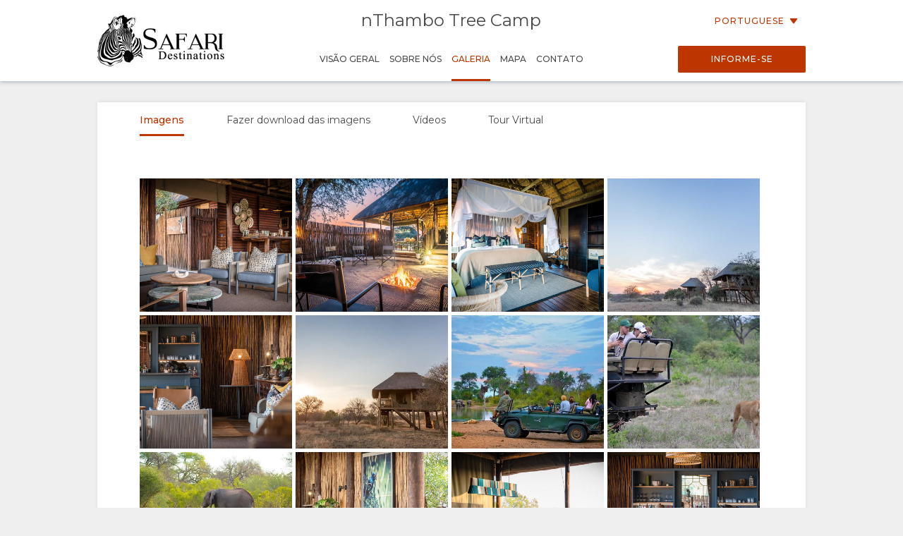

--- FILE ---
content_type: text/html; charset=utf-8
request_url: https://wetu.com/iBrochure/pt/Photos/8008_24609/krugersafaris
body_size: 7528
content:



<!DOCTYPE html>
<html>
<head>
    <meta charset="utf-8" />
    <meta name="viewport" content="width=device-width, initial-scale=1.0">
    <title>nThambo Tree Camp - Galeria</title>
    <link type="text/css" rel="stylesheet" href="/iBrochure/Styles/lightslider.min.css" />
    <link type="text/css" rel="stylesheet" href="/iBrochure/Styles/ibrochure-font-icons.css" />
    <link type="text/css" rel="stylesheet" href="/iBrochure/Styles/jquery-ui.min.css" />
    <link href="/iBrochure/Styles/css?v=gDX7YK8KUisfAYoLNMb8Fc-NZPuVxpUq-WySwuEYRxs1" rel="stylesheet"/>




    <script src="/iBrochure/Scripts/jquery-3.3.1.min.js"></script>
    <script src="/iBrochure/Scripts/jquery-ui.min.js"></script>
    <script src="/iBrochure/Scripts/imagesloaded.pkgd.min.js"></script>
    <script src="/iBrochure/Scripts/Sliders/lightslider.min.js"></script>
    

<script src="//static.getclicky.com/js" type="text/javascript"></script>
<script type='text/javascript'>
    try {
        clicky.init(66368469);
    } catch (e) { }
</script>
<noscript>
    <p>
        <img alt='WeTu Analytics' width='1' height='1' src='//in.getclicky.com/66368469ns.gif' />
    </p>
</noscript>




<script>
    if (window.self === window.top) {
        document.addEventListener("DOMContentLoaded", function () {
            localStorage.setItem('itinerary_theme', JSON.stringify({
                project: 'ibrochure',
                button_color: 'BD3600',
                button_text_color: 'FFFFFF',
                body_font: 'Open Sans',
                headings_font: 'Open Sans',
                language: 'pt'
            }));
        });
    }
</script>    <script>
        if (window.self === window.top) {
            (function (w, d, s, l, i) {
                w[l] = w[l] || []; w[l].push({
                    'gtm.start':
                        new Date().getTime(), event: 'gtm.js'
                }); var f = d.getElementsByTagName(s)[0],
                    j = d.createElement(s), dl = l != 'dataLayer' ? '&l=' + l : ''; j.async = true; j.src =
                        'https://www.googletagmanager.com/gtm.js?id=' + i + dl + '&gtm_auth=cC2kf8DdqVC9iio4jy9O-A&gtm_preview=env-1&gtm_cookies_win=x';
                f.parentNode.insertBefore(j, f);
            })(window, document, 'script', 'dataLayer', 'GTM-MFXSP835');
        }
    </script>



</head>
<body id="contentWrapper">
    

<noscript>
    <iframe src="https://www.googletagmanager.com/ns.html?id=GTM-MFXSP835&gtm_auth=cC2kf8DdqVC9iio4jy9O-A&gtm_preview=env-1&gtm_cookies_win=x"
            height="0" width="0" style="display:none;visibility:hidden"></iframe>
</noscript>


    <div class="content">
        





<div class="mobileMenuOverlay"></div>
<div id="sideMenu" class="sideMenu">
    <div class="sideMenuItem action">
        <div class="closeSideMenuWrap">
            <i class="closeSideMenu custom_icon icon-icon_close"></i>
        </div>
            <div class="logoWrap">
                <div class="logo">
                    <a href="/iBrochure/pt/Launch/8008_24609/krugersafaris/Landing" class="homeLogo">
                        <img src="/ImageHandler/n217x90/Operators/6330/sd_logo_black2.png?fmt=png" class="menuLogo" />
                    </a>
                </div>
            </div>
    </div>
    <div class="sideMenuItem booking">

            <a href="javascript:void(0);" onclick="ShowBookingModal ()" class="bookingButton custom_button custom_button_label primary custom_bg">Informe-se</a>

    </div>
    <div class="sideMenuItem">
        <a class="sideMenuItemLink" href="/iBrochure/pt/Home/8008_24609/krugersafaris">
            Vis&#227;o Geral
        </a>
    </div>
        <div class="sideMenuItem tappable ">
            <a class="sideMenuItemLink" href="#">
                Sobre N&#243;s
                <div class="open"><i class="custom_icon icon-icon_expander"></i></div>
            </a>
            <div class="sideSubMenu">
                                                                                                                    <a class="sideMenuItemLink" href="/iBrochure/pt/Information/8008_24609/krugersafaris/Facilities">Instala&#231;&#245;es</a>
                                    <a class="sideMenuItemLink" href="/iBrochure/pt/Information/8008_24609/krugersafaris/Documentation">Documenta&#231;&#227;o</a>
                                                            </div>
        </div>
                        <div class="sideMenuItem tappable active">
            <a class="sideMenuItemLink" href="javascript:void(0);">
                Galeria
                <div class="open"><i class="custom_icon icon-icon_expander"></i></div>
            </a>
            <div class="sideSubMenu">
                    <a class="sideMenuItemLink" href="/iBrochure/pt/Photos/8008_24609/krugersafaris">Imagens</a>
                                    <a class="sideMenuItemLink hide-on-small-only" href="/iBrochure/pt/Information/8008_24609/krugersafaris/ImageLibrary">Fazer download das imagens</a>
                                    <a class="sideMenuItemLink" href="/iBrochure/pt/Videos/8008_24609/krugersafaris">V&#237;deos</a>
                                                    <a class="sideMenuItemLink" href="/iBrochure/pt/Virtual-Tours/8008_24609/krugersafaris">Tour Virtual</a>
            </div>
        </div>
                <div class="sideMenuItem tappable ">
            <a class="sideMenuItemLink" href="javascript:void(0);">
                Mapa
                <div class="open"><i class="custom_icon icon-icon_expander"></i></div>
            </a>
            <div class="sideSubMenu">
                    <a class="sideMenuItemLink" href="/iBrochure/pt/Map/8008_24609/krugersafaris/Location">Localiza&#231;&#227;o</a>
                                    <a class="sideMenuItemLink" href="/iBrochure/pt/Map/8008_24609/krugersafaris/Directions">Como Chegar</a>
            </div>
        </div>
            <div class="sideMenuItem">
            <a class="sideMenuItemLink" href="/iBrochure/pt/Information/8008_24609/krugersafaris/Contact">
                Contato
            </a>
        </div>

            <div class="sideMenuItem languages tappable">
                <a class="sideMenuItemLink" href="javascript:void(0);">
                    <div>
                        Alterar Idioma
                        <div class="open"><i class="custom_icon icon-icon_expander"></i></div>
                    </div>
                </a>
                <div class="sideSubMenu">
                        <a class="sideMenuItemLink" href="https://wetu.com/iBrochure/de/Photos/8008_24609/krugersafaris">Alem&#227;o</a>
                        <a class="sideMenuItemLink" href="https://wetu.com/iBrochure/es/Photos/8008_24609/krugersafaris">Espanhol</a>
                        <a class="sideMenuItemLink" href="https://wetu.com/iBrochure/fr/Photos/8008_24609/krugersafaris">Franc&#234;s</a>
                        <a class="sideMenuItemLink" href="https://wetu.com/iBrochure/it/Photos/8008_24609/krugersafaris">Italiano</a>
                        <a class="sideMenuItemLink" href="https://wetu.com/iBrochure/nl/Photos/8008_24609/krugersafaris">Holand&#234;s</a>
                        <a class="sideMenuItemLink" href="https://wetu.com/iBrochure/no/Photos/8008_24609/krugersafaris">Norwegian </a>
                        <a class="sideMenuItemLink" href="https://wetu.com/iBrochure/sv/Photos/8008_24609/krugersafaris">Swedish </a>
                        <a class="sideMenuItemLink" href="https://wetu.com/iBrochure/da/Photos/8008_24609/krugersafaris">Danish </a>
                        <a class="sideMenuItemLink" href="https://wetu.com/iBrochure/zh/Photos/8008_24609/krugersafaris">Chinese (Simplified)</a>
                        <a class="sideMenuItemLink" href="https://wetu.com/iBrochure/en/Photos/8008_24609/krugersafaris">Ingl&#234;s</a>
                </div>
            </div>

</div>
<div class="row mobileHeader" id="mobileHeader">
    <div class="flexCol flexLeft noVerticalMargin"><i class="hamburgerIcon custom_icon icon-icon_menu" id="hamburgerIcon"></i></div>
    <div class="flexCol flexCenter noVerticalMargin"><h1>nThambo Tree Camp</h1></div>
    <div class="flexCol flexRight noVerticalMargin hide-on-small-only">
            <a href="javascript:void(0);" class="bookingButton custom_button custom_button_label primary custom_bg hide-on-small-only">Informe-se</a>
    </div>
</div>

<div class="header-wrap" id="desktopHeader">
    <div id="header" class="header">
        <div class="colWrap">
            <div class="col left">
                    <div class="flexCol logoLinkContainer">
                        <a href="/iBrochure/pt/Launch/8008_24609/krugersafaris/Landing" class="logoLink">
                            <img src="/ImageHandler/n360x150/Operators/6330/sd_logo_black2.png?fmt=png" />
                        </a>
                    </div>
            </div>

            <div class="col center">
                <div class="titlebar show-on-large-only">
                    <h1 class="propertyName ">nThambo Tree Camp</h1>
                </div>

                <div class="row largeMenuBar show-on-large-only" id="largeMenuBar">
                    <div class="flexCol largeMenuItems">
                        <div class="animateLine largeMenuItem largeMenuItem">
                            <a class="custom_link" href="/iBrochure/pt/Home/8008_24609/krugersafaris">
                                <span>
                                    Vis&#227;o Geral
                                    <span class="line custom_bg"></span>
                                </span>
                            </a>

                        </div>
                            <div class="animateLine menuDropDown largeMenuItem">
                                <a class="custom_link">
                                    <span>
                                        Sobre N&#243;s
                                        <span class="line custom_bg"></span>
                                    </span>
                                </a>
                                <div class="largeSubMenu">
                                                                                                                                                                                                                                                                <a class="custom_link" href="/iBrochure/pt/Information/8008_24609/krugersafaris/Facilities">Instala&#231;&#245;es</a>
                                                                            <a class="custom_link" href="/iBrochure/pt/Information/8008_24609/krugersafaris/Documentation">Documenta&#231;&#227;o</a>
                                                                                                                                            </div>
                            </div>




                                                    <div class="animateLine menuDropDown largeMenuItem active custom_font_colour">
                                <a class="custom_link">
                                    <span>
                                        Galeria
                                        <span class="line custom_bg"></span>
                                    </span>
                                </a>
                                <div class="largeSubMenu">
                                        <a class="custom_link" href="/iBrochure/pt/Photos/8008_24609/krugersafaris">Imagens</a>
                                                                            <a class="custom_link" href="/iBrochure/pt/Information/8008_24609/krugersafaris/ImageLibrary">Fazer download das imagens</a>
                                                                            <a class="custom_link" href="/iBrochure/pt/Videos/8008_24609/krugersafaris">V&#237;deos</a>
                                                                                                                <a class="custom_link" href="/iBrochure/pt/Virtual-Tours/8008_24609/krugersafaris">Tour Virtual</a>
                                </div>
                            </div>
                                                                            <div class="animateLine largeMenuItem">
                                    <a class="custom_link" href="/iBrochure/pt/Map/8008_24609/krugersafaris/Location">
                                        <span>
                                            Mapa
                                            <span class="line custom_bg"></span>
                                        </span>
                                    </a>
                            </div>
                                                    <div class="animateLine largeMenuItem">
                                <a class="custom_link" href="/iBrochure/pt/Information/8008_24609/krugersafaris/Contact">
                                    <span>
                                        Contato
                                        <span class="line custom_bg"></span>
                                    </span>

                                </a>
                            </div>
                    </div>
                </div>
            </div>

            <div class="col right">

                <div class="select-language-container">
                            <div class="languageSelect desktop">
                                <div class="current custom_button_label primary custom_font_colour">Portuguese <img src="/iBrochure/Images/icon_arrow.svg" /></div>
                                <div class="dropdown">
                                        <div class="language"><a class="custom_link" href="https://wetu.com/iBrochure/de/Photos/8008_24609/krugersafaris">Alem&#227;o</a></div>
                                        <div class="language"><a class="custom_link" href="https://wetu.com/iBrochure/es/Photos/8008_24609/krugersafaris">Espanhol</a></div>
                                        <div class="language"><a class="custom_link" href="https://wetu.com/iBrochure/fr/Photos/8008_24609/krugersafaris">Franc&#234;s</a></div>
                                        <div class="language"><a class="custom_link" href="https://wetu.com/iBrochure/it/Photos/8008_24609/krugersafaris">Italiano</a></div>
                                        <div class="language"><a class="custom_link" href="https://wetu.com/iBrochure/nl/Photos/8008_24609/krugersafaris">Holand&#234;s</a></div>
                                        <div class="language"><a class="custom_link" href="https://wetu.com/iBrochure/no/Photos/8008_24609/krugersafaris">Norwegian </a></div>
                                        <div class="language"><a class="custom_link" href="https://wetu.com/iBrochure/sv/Photos/8008_24609/krugersafaris">Swedish </a></div>
                                        <div class="language"><a class="custom_link" href="https://wetu.com/iBrochure/da/Photos/8008_24609/krugersafaris">Danish </a></div>
                                        <div class="language"><a class="custom_link" href="https://wetu.com/iBrochure/zh/Photos/8008_24609/krugersafaris">Chinese (Simplified)</a></div>
                                        <div class="language"><a class="custom_link" href="https://wetu.com/iBrochure/en/Photos/8008_24609/krugersafaris">Ingl&#234;s</a></div>
                                </div>
                            </div>
                </div>

                <div class="bookingButtonWrap">
                        <a href="javascript:void(0);" class="bookingButton custom_button custom_button_label primary custom_bg">Informe-se</a>
                </div>
            </div>
        </div>
    </div>
</div>


<div class="container">
    <div class="tabContent">
        <div class="row flexRow tabLinks">
                <div class="flexCol flexCenter active animateLine">
                    <a href="javascript:void(0);">
                        <span>
                            Imagens
                            <span class="line custom_bg"></span>
                        </span>
                    </a>
                </div>
                            <div class="flexCol flexCenter hide-on-small-only animateLine">
                    <a href="/iBrochure/pt/Information/8008_24609/krugersafaris/ImageLibrary">
                        <span>
                            Fazer download das imagens
                            <span class="line custom_bg"></span>
                        </span>
                    </a>
                </div>
                            <div class="flexCol flexCenter hide-on-small-only animateLine">
                    <a href="/iBrochure/pt/Videos/8008_24609/krugersafaris">
                        <span>
                            V&#237;deos
                            <span class="line custom_bg"></span>
                        </span>
                    </a>
                </div>
                                        <div class="flexCol flexCenter hide-on-small-only animateLine">
                    <a href="/iBrochure/pt/Virtual-Tours/8008_24609/krugersafaris">
                        <span>
                            Tour Virtual
                            <span class="line custom_bg"></span>
                        </span>
                    </a>
                </div>
        </div>

        <div class="padded layout">
            <div class="row galleryImagesRow imageOnly">
                    <div class="imageHolder animate">
                        <img src="/ImageHandler/c400x350/24609/emmagatland-1930.jpg" data-index="0" class="thumbnail" />
                    </div>
                    <div class="imageHolder animate">
                        <img src="/ImageHandler/c400x350/24609/emmagatland-.jpg" data-index="1" class="thumbnail" />
                    </div>
                    <div class="imageHolder animate">
                        <img src="/ImageHandler/c400x350/24609/emmagatland-1947.jpg" data-index="2" class="thumbnail" />
                    </div>
                    <div class="imageHolder animate">
                        <img src="/ImageHandler/c400x350/24609/chalets-nthambo-eg.jpg" data-index="3" class="thumbnail" />
                    </div>
                    <div class="imageHolder animate">
                        <img src="/ImageHandler/c400x350/24609/emmagatland-1877.jpg" data-index="4" class="thumbnail" />
                    </div>
                    <div class="imageHolder animate">
                        <img src="/ImageHandler/c400x350/24609/chalet1-nthambo-eg.jpg" data-index="5" class="thumbnail" />
                    </div>
                    <div class="imageHolder animate">
                        <img src="/ImageHandler/c400x350/24609/4-nthambo-guest-enjoy-a-lion-and-elephant-sighting-at-dusk1.jpg" data-index="6" class="thumbnail" />
                    </div>
                    <div class="imageHolder animate">
                        <img src="/ImageHandler/c400x350/24609/9e-nthambo-lion-walk-past-guests2.jpg" data-index="7" class="thumbnail" />
                    </div>
                    <div class="imageHolder animate">
                        <img src="/ImageHandler/c400x350/24609/8-nthambo-elephant-isaac1.jpg" data-index="8" class="thumbnail" />
                    </div>
                    <div class="imageHolder animate">
                        <img src="/ImageHandler/c400x350/24609/emmagatland-1882.jpg" data-index="9" class="thumbnail" />
                    </div>
                    <div class="imageHolder animate">
                        <img src="/ImageHandler/c400x350/24609/emmagatland-1906.jpg" data-index="10" class="thumbnail" />
                    </div>
                    <div class="imageHolder animate">
                        <img src="/ImageHandler/c400x350/24609/emmagatland-1887.jpg" data-index="11" class="thumbnail" />
                    </div>
                    <div class="imageHolder animate">
                        <img src="/ImageHandler/c400x350/24609/emmagatland-1940.jpg" data-index="12" class="thumbnail" />
                    </div>
                    <div class="imageHolder animate">
                        <img src="/ImageHandler/c400x350/24609/emmagatland-1949.jpg" data-index="13" class="thumbnail" />
                    </div>
                    <div class="imageHolder animate">
                        <img src="/ImageHandler/c400x350/24609/emmagatland-1977.jpg" data-index="14" class="thumbnail" />
                    </div>
                    <div class="imageHolder animate">
                        <img src="/ImageHandler/c400x350/24609/emmagatland-2003.jpg" data-index="15" class="thumbnail" />
                    </div>
                    <div class="imageHolder animate">
                        <img src="/ImageHandler/c400x350/24609/emmagatland-2052.jpg" data-index="16" class="thumbnail" />
                    </div>
                    <div class="imageHolder animate">
                        <img src="/ImageHandler/c400x350/24609/emmagatland-2060.jpg" data-index="17" class="thumbnail" />
                    </div>
                    <div class="imageHolder animate">
                        <img src="/ImageHandler/c400x350/24609/emmagatland-2097.jpg" data-index="18" class="thumbnail" />
                    </div>
                    <div class="imageHolder animate">
                        <img src="/ImageHandler/c400x350/24609/emmagatland-2104.jpg" data-index="19" class="thumbnail" />
                    </div>
                    <div class="imageHolder animate">
                        <img src="/ImageHandler/c400x350/24609/emmagatland-2045.jpg" data-index="20" class="thumbnail" />
                    </div>
            </div>
        </div>
    </div>
</div>

<div id="sliderModal" class="sliderModal sliderHidden">
    <div class="sliderModalContent">     
        <ul class="sliderModalContentImages">
                <li>
                    <div class="sliderLoader"><div class="lds-ring"><div></div><div></div><div></div><div></div></div></div>
                    <div>
                        <h3></h3>
                        <span class="custom_button_label secondary">Cr&#233;dito: Em Gatland</span>
                    </div>
                    <div class="imgWrap">
                        <img data-src="/ImageHandler/1344x756/24609/emmagatland-1930.jpg" src="//:0" />
                    </div>
                    <div><span class="custom_button_label secondary desc"></span></div>
                </li>
                <li>
                    <div class="sliderLoader"><div class="lds-ring"><div></div><div></div><div></div><div></div></div></div>
                    <div>
                        <h3></h3>
                        <span class="custom_button_label secondary">Cr&#233;dito: Em Gatland</span>
                    </div>
                    <div class="imgWrap">
                        <img data-src="/ImageHandler/1344x756/24609/emmagatland-.jpg" src="//:0" />
                    </div>
                    <div><span class="custom_button_label secondary desc"></span></div>
                </li>
                <li>
                    <div class="sliderLoader"><div class="lds-ring"><div></div><div></div><div></div><div></div></div></div>
                    <div>
                        <h3></h3>
                        <span class="custom_button_label secondary">Cr&#233;dito: Em Gatland</span>
                    </div>
                    <div class="imgWrap">
                        <img data-src="/ImageHandler/1344x756/24609/emmagatland-1947.jpg" src="//:0" />
                    </div>
                    <div><span class="custom_button_label secondary desc"></span></div>
                </li>
                <li>
                    <div class="sliderLoader"><div class="lds-ring"><div></div><div></div><div></div><div></div></div></div>
                    <div>
                        <h3></h3>
                        <span class="custom_button_label secondary">Cr&#233;dito: Em Gatland</span>
                    </div>
                    <div class="imgWrap">
                        <img data-src="/ImageHandler/1344x756/24609/chalets-nthambo-eg.jpg" src="//:0" />
                    </div>
                    <div><span class="custom_button_label secondary desc"></span></div>
                </li>
                <li>
                    <div class="sliderLoader"><div class="lds-ring"><div></div><div></div><div></div><div></div></div></div>
                    <div>
                        <h3></h3>
                        <span class="custom_button_label secondary">Cr&#233;dito: Em Gatland</span>
                    </div>
                    <div class="imgWrap">
                        <img data-src="/ImageHandler/1344x756/24609/emmagatland-1877.jpg" src="//:0" />
                    </div>
                    <div><span class="custom_button_label secondary desc"></span></div>
                </li>
                <li>
                    <div class="sliderLoader"><div class="lds-ring"><div></div><div></div><div></div><div></div></div></div>
                    <div>
                        <h3></h3>
                        <span class="custom_button_label secondary">Cr&#233;dito: Em Gatland</span>
                    </div>
                    <div class="imgWrap">
                        <img data-src="/ImageHandler/1344x756/24609/chalet1-nthambo-eg.jpg" src="//:0" />
                    </div>
                    <div><span class="custom_button_label secondary desc"></span></div>
                </li>
                <li>
                    <div class="sliderLoader"><div class="lds-ring"><div></div><div></div><div></div><div></div></div></div>
                    <div>
                        <h3></h3>
                        <span class="custom_button_label secondary">Cr&#233;dito: Shannon Benson</span>
                    </div>
                    <div class="imgWrap">
                        <img data-src="/ImageHandler/1344x756/24609/4-nthambo-guest-enjoy-a-lion-and-elephant-sighting-at-dusk1.jpg" src="//:0" />
                    </div>
                    <div><span class="custom_button_label secondary desc"></span></div>
                </li>
                <li>
                    <div class="sliderLoader"><div class="lds-ring"><div></div><div></div><div></div><div></div></div></div>
                    <div>
                        <h3></h3>
                        <span class="custom_button_label secondary"></span>
                    </div>
                    <div class="imgWrap">
                        <img data-src="/ImageHandler/1344x756/24609/9e-nthambo-lion-walk-past-guests2.jpg" src="//:0" />
                    </div>
                    <div><span class="custom_button_label secondary desc"></span></div>
                </li>
                <li>
                    <div class="sliderLoader"><div class="lds-ring"><div></div><div></div><div></div><div></div></div></div>
                    <div>
                        <h3></h3>
                        <span class="custom_button_label secondary">Cr&#233;dito: Kevin MacLaughlin</span>
                    </div>
                    <div class="imgWrap">
                        <img data-src="/ImageHandler/1344x756/24609/8-nthambo-elephant-isaac1.jpg" src="//:0" />
                    </div>
                    <div><span class="custom_button_label secondary desc"></span></div>
                </li>
                <li>
                    <div class="sliderLoader"><div class="lds-ring"><div></div><div></div><div></div><div></div></div></div>
                    <div>
                        <h3></h3>
                        <span class="custom_button_label secondary">Cr&#233;dito: Em Gatland</span>
                    </div>
                    <div class="imgWrap">
                        <img data-src="/ImageHandler/1344x756/24609/emmagatland-1882.jpg" src="//:0" />
                    </div>
                    <div><span class="custom_button_label secondary desc"></span></div>
                </li>
                <li>
                    <div class="sliderLoader"><div class="lds-ring"><div></div><div></div><div></div><div></div></div></div>
                    <div>
                        <h3></h3>
                        <span class="custom_button_label secondary">Cr&#233;dito: Em Gatland</span>
                    </div>
                    <div class="imgWrap">
                        <img data-src="/ImageHandler/1344x756/24609/emmagatland-1906.jpg" src="//:0" />
                    </div>
                    <div><span class="custom_button_label secondary desc"></span></div>
                </li>
                <li>
                    <div class="sliderLoader"><div class="lds-ring"><div></div><div></div><div></div><div></div></div></div>
                    <div>
                        <h3></h3>
                        <span class="custom_button_label secondary">Cr&#233;dito: Em Gatland</span>
                    </div>
                    <div class="imgWrap">
                        <img data-src="/ImageHandler/1344x756/24609/emmagatland-1887.jpg" src="//:0" />
                    </div>
                    <div><span class="custom_button_label secondary desc"></span></div>
                </li>
                <li>
                    <div class="sliderLoader"><div class="lds-ring"><div></div><div></div><div></div><div></div></div></div>
                    <div>
                        <h3></h3>
                        <span class="custom_button_label secondary">Cr&#233;dito: Em Gatland</span>
                    </div>
                    <div class="imgWrap">
                        <img data-src="/ImageHandler/1344x756/24609/emmagatland-1940.jpg" src="//:0" />
                    </div>
                    <div><span class="custom_button_label secondary desc"></span></div>
                </li>
                <li>
                    <div class="sliderLoader"><div class="lds-ring"><div></div><div></div><div></div><div></div></div></div>
                    <div>
                        <h3></h3>
                        <span class="custom_button_label secondary">Cr&#233;dito: Em Gatland</span>
                    </div>
                    <div class="imgWrap">
                        <img data-src="/ImageHandler/1344x756/24609/emmagatland-1949.jpg" src="//:0" />
                    </div>
                    <div><span class="custom_button_label secondary desc"></span></div>
                </li>
                <li>
                    <div class="sliderLoader"><div class="lds-ring"><div></div><div></div><div></div><div></div></div></div>
                    <div>
                        <h3></h3>
                        <span class="custom_button_label secondary">Cr&#233;dito: Em Gatland</span>
                    </div>
                    <div class="imgWrap">
                        <img data-src="/ImageHandler/1344x756/24609/emmagatland-1977.jpg" src="//:0" />
                    </div>
                    <div><span class="custom_button_label secondary desc"></span></div>
                </li>
                <li>
                    <div class="sliderLoader"><div class="lds-ring"><div></div><div></div><div></div><div></div></div></div>
                    <div>
                        <h3></h3>
                        <span class="custom_button_label secondary">Cr&#233;dito: Em Gatland</span>
                    </div>
                    <div class="imgWrap">
                        <img data-src="/ImageHandler/1344x756/24609/emmagatland-2003.jpg" src="//:0" />
                    </div>
                    <div><span class="custom_button_label secondary desc"></span></div>
                </li>
                <li>
                    <div class="sliderLoader"><div class="lds-ring"><div></div><div></div><div></div><div></div></div></div>
                    <div>
                        <h3></h3>
                        <span class="custom_button_label secondary">Cr&#233;dito: Em Gatland</span>
                    </div>
                    <div class="imgWrap">
                        <img data-src="/ImageHandler/1344x756/24609/emmagatland-2052.jpg" src="//:0" />
                    </div>
                    <div><span class="custom_button_label secondary desc"></span></div>
                </li>
                <li>
                    <div class="sliderLoader"><div class="lds-ring"><div></div><div></div><div></div><div></div></div></div>
                    <div>
                        <h3></h3>
                        <span class="custom_button_label secondary">Cr&#233;dito: Em Gatland</span>
                    </div>
                    <div class="imgWrap">
                        <img data-src="/ImageHandler/1344x756/24609/emmagatland-2060.jpg" src="//:0" />
                    </div>
                    <div><span class="custom_button_label secondary desc"></span></div>
                </li>
                <li>
                    <div class="sliderLoader"><div class="lds-ring"><div></div><div></div><div></div><div></div></div></div>
                    <div>
                        <h3></h3>
                        <span class="custom_button_label secondary">Cr&#233;dito: Em Gatland</span>
                    </div>
                    <div class="imgWrap">
                        <img data-src="/ImageHandler/1344x756/24609/emmagatland-2097.jpg" src="//:0" />
                    </div>
                    <div><span class="custom_button_label secondary desc"></span></div>
                </li>
                <li>
                    <div class="sliderLoader"><div class="lds-ring"><div></div><div></div><div></div><div></div></div></div>
                    <div>
                        <h3></h3>
                        <span class="custom_button_label secondary">Cr&#233;dito: Em Gatland</span>
                    </div>
                    <div class="imgWrap">
                        <img data-src="/ImageHandler/1344x756/24609/emmagatland-2104.jpg" src="//:0" />
                    </div>
                    <div><span class="custom_button_label secondary desc"></span></div>
                </li>
                <li>
                    <div class="sliderLoader"><div class="lds-ring"><div></div><div></div><div></div><div></div></div></div>
                    <div>
                        <h3></h3>
                        <span class="custom_button_label secondary">Cr&#233;dito: Em Gatland</span>
                    </div>
                    <div class="imgWrap">
                        <img data-src="/ImageHandler/1344x756/24609/emmagatland-2045.jpg" src="//:0" />
                    </div>
                    <div><span class="custom_button_label secondary desc"></span></div>
                </li>
        </ul>
    </div>
    <img src="/iBrochure/Images/SliderClose.svg" class="sliderCloseButton" />
</div>



    </div>



<div class="footer">    
    <div class="row footerActionBar">
        <div class="poweredLink"><a href="https://wetu.com">Patrocinado por<img class="wetuLogo" src="/iBrochure/Images/WetuTransparent.png" /></a></div>
        <div class="rightWrap">
                <div class="socialMediaLinks">
                    <p>Siga-nos</p>
                        <a href="https://www.facebook.com/safari.accommodations/" target="_blank"><img src="/iBrochure/Images/native-round-facebook.svg" /></a>
                                            <a href="https://X.com/krugersafaris" target="_blank"><img src="/iBrochure/Images/rounded_X.svg" /></a>
                                            <a href="https://www.instagram.com/safari_destinations/" target="_blank"><img src="/iBrochure/Images/native-round-instagram.svg" /></a>
                                    </div>
                <div class="rebrandingSelect"><select id="rebranding" name="rebranding" onchange="window.location=this.value"><option value="">Reformula&#231;&#227;o da Marca</option>
</select></div>
            </div>
    </div>
</div>    


<div id="bookingModal" class="bookingModal">
    <div class="bookingModalContent">
        <div class="padded row">

            <div class="bookingModalTitle">
                <div class="row">
                    <div class="col-small-12">
                        <h2>Formul&#225;rio de Pedido de Informa&#231;&#227;o</h2>
                        <h3 class="custom_font_colour">nThambo Tree Camp</h3>
                    </div>
                    <i class="bookingModalCloseButton custom_icon icon-icon_close"></i>
                </div>
            </div>
            <form id="enquireForm" action="/iBrochure/pt/Information/8008_24609/krugersafaris/Enquiry" method="POST" novalidate>
                <div class="custom_button_label secondary"><span class="custom_font_colour"><strong>*</strong></span>Campos obrigat&#243;rios</div>
                <br />
                <div class="row">
                    <div class="formInput">
                        <span class="truncateText custom_button_label secondary">Primeiro Nome <span class="custom_font_colour"><strong>*</strong></span></span>
                        <input type="text" name="firstname" required="required" class="inputField">
                        <span class="custom_font_colour hintText hidden">Adicione o seu primeiro nome</span>
                    </div>
                    <div class="formInput">
                        <span class="truncateText custom_button_label secondary">Sobrenome <span class="custom_font_colour"><strong>*</strong></span></span>
                        <input type="text" name="lastname" required="required" class="inputField">
                        <span class="custom_font_colour hintText hidden">Adicione o seu &#250;ltimo nome</span>
                    </div>
                </div>
                <div class="row">
                    <div class="formInput">
                        <span class="truncateText custom_button_label secondary">Endere&#231;o de Email <span class="custom_font_colour"><strong>*</strong></span></span>
                        <input type="email" name="email" required="required" pattern="\S+@\S+\.+\S+" class="inputField">
                        <span class="custom_font_colour hintText hidden noEmail">Adicione o seu endere&#231;o de email</span>
                        <span class="custom_font_colour hintText hidden noAtSign">Inclua um &#39;@&#39; no endere&#231;o de email</span>
                        <span class="custom_font_colour hintText hidden noDomain">Insira uma parte a seguir a &#39;@&#39;</span>
                    </div>
                    <div class="formInput">
                        <span class="truncateText custom_button_label secondary">N&#250;mero de Telefone <span class="custom_font_colour"><strong>*</strong></span></span>
                        <input type="tel" name="phone" required="required" class="inputField" minlength="7">
                        <span class="custom_font_colour hintText hidden noNumber">Adicione o seu n&#250;mero de telefone</span>
                        <span class="custom_font_colour hintText hidden tooFewDigits">Deve conter pelo menos 7 d&#237;gitos</span>
                    </div>
                </div>
                <div class="row">
                    <div class="formInput">
                        <span class="truncateText custom_button_label secondary">Pa&#237;s de Resid&#234;ncia</span>
                        <input type="text" name="country" class="inputField">
                    </div>
                    <div class="formInput">
                        <span class="truncateText custom_button_label secondary">Cidade</span>
                        <input type="text" name="city" class="inputField">
                    </div>
                </div>
                <div class="row">
                    <div class="formInput">
                        <span class="truncateText custom_button_label secondary">Data aproximada de Partida</span>
                        <input type="text" autocomplete="off" name="startDate" class="inputField datepicker">
                    </div>
                    <div class="formInput">
                        <span class="truncateText custom_button_label secondary">N&#186; de Dias</span>
                        <input type="text" name="endDate" class="inputField">
                    </div>
                </div>
                <div class="row">
                    <div class="formTextArea">
                        <span class="truncateText custom_button_label secondary">Coment&#225;rios ou Perguntas</span>
                        <textarea rows="8" name="message" class="inputField fixedTextarea"></textarea>
                    </div>
                </div>

                <div id="successFeedback" class="feedback">
                    <div class="feedbackContent">
                        <h2>Obrigado</h2>
                        <div class="feedbackIcon"><i class="icon-icon_tick"></i></div>
                        <div class="feedbackText">
                            <p>A sua quest&#227;o foi enviada com sucesso!</p>
                            <p>Ser&#225; contactado por um agente em breve</p>
                        </div>
                    </div>
                </div>

                <div id="errorFeedback" class="feedback">
                    <div class="feedbackContent">
                        <h2>A sua quest&#227;o n&#227;o p&#244;de ser enviada</h2>
                        <div class="feedbackIcon"><i class="icon-icon_error"></i></div>
                        <div class="feedbackText">
                            <p>Algo correu mal quando submeteu a sua quest&#227;o.</p>
                            <p>Se este problema persistir, queira enviar um email diretamente para <a class="custom_font_colour" href="mailto:bookings@safari-destinations.co.za">bookings@safari-destinations.co.za</a></p>
                        </div>
                    </div>
                </div>
                <div class="bookingModalFooter">
                    <input type="submit" class="bookingButton default custom_button custom_button_label primary custom_bg submitButton" value="Submeter Pedido de Informa&#231;&#227;o" />
                    <input type="button" class="bookingButton success custom_button custom_button_label primary custom_bg submitButton bookingModalCloseButton" value="Fechar" />
                    <input type="submit" class="bookingButton error custom_button custom_button_label primary custom_bg submitButton" value="Tente novamente" />
                </div>
            </form>

        </div>
    </div>
</div>

    <div id="globalLoader"><div class="lds-ring"><div></div><div></div><div></div><div></div></div></div>

    

    <script type="text/javascript">
		var unbrandedOptionName = "Sem marca";
		var originalOptionName = "Original";
		var homePageURL = "/iBrochure/pt/Home/_operatorID_/krugersafaris";
		var contentEntityID = "24609";

        var mystery = '7b9cfdf2-3f02-488d-866e-959ef5251f9f';

    </script>
    <script src="/iBrochure/Scripts/common?v=-Bf5xreEqbzwlK26ntvOSmlMOl-exeONI01jwK0E7oE1"></script>

    
    <script type="text/javascript">
		var allImages = [{"Name":"","Description":"","PhotographerCredit":"Crédito: Em Gatland","ThumbnailURL":"/ImageHandler/c400x350/24609/emmagatland-1930.jpg","URL":"/ImageHandler/1344x756/24609/emmagatland-1930.jpg"},{"Name":"","Description":"","PhotographerCredit":"Crédito: Em Gatland","ThumbnailURL":"/ImageHandler/c400x350/24609/emmagatland-.jpg","URL":"/ImageHandler/1344x756/24609/emmagatland-.jpg"},{"Name":"","Description":"","PhotographerCredit":"Crédito: Em Gatland","ThumbnailURL":"/ImageHandler/c400x350/24609/emmagatland-1947.jpg","URL":"/ImageHandler/1344x756/24609/emmagatland-1947.jpg"},{"Name":"","Description":"","PhotographerCredit":"Crédito: Em Gatland","ThumbnailURL":"/ImageHandler/c400x350/24609/chalets-nthambo-eg.jpg","URL":"/ImageHandler/1344x756/24609/chalets-nthambo-eg.jpg"},{"Name":"","Description":"","PhotographerCredit":"Crédito: Em Gatland","ThumbnailURL":"/ImageHandler/c400x350/24609/emmagatland-1877.jpg","URL":"/ImageHandler/1344x756/24609/emmagatland-1877.jpg"},{"Name":"","Description":"","PhotographerCredit":"Crédito: Em Gatland","ThumbnailURL":"/ImageHandler/c400x350/24609/chalet1-nthambo-eg.jpg","URL":"/ImageHandler/1344x756/24609/chalet1-nthambo-eg.jpg"},{"Name":"","Description":"","PhotographerCredit":"Crédito: Shannon Benson","ThumbnailURL":"/ImageHandler/c400x350/24609/4-nthambo-guest-enjoy-a-lion-and-elephant-sighting-at-dusk1.jpg","URL":"/ImageHandler/1344x756/24609/4-nthambo-guest-enjoy-a-lion-and-elephant-sighting-at-dusk1.jpg"},{"Name":"","Description":"","PhotographerCredit":null,"ThumbnailURL":"/ImageHandler/c400x350/24609/9e-nthambo-lion-walk-past-guests2.jpg","URL":"/ImageHandler/1344x756/24609/9e-nthambo-lion-walk-past-guests2.jpg"},{"Name":"","Description":"","PhotographerCredit":"Crédito: Kevin MacLaughlin","ThumbnailURL":"/ImageHandler/c400x350/24609/8-nthambo-elephant-isaac1.jpg","URL":"/ImageHandler/1344x756/24609/8-nthambo-elephant-isaac1.jpg"},{"Name":"","Description":"","PhotographerCredit":"Crédito: Em Gatland","ThumbnailURL":"/ImageHandler/c400x350/24609/emmagatland-1882.jpg","URL":"/ImageHandler/1344x756/24609/emmagatland-1882.jpg"},{"Name":"","Description":"","PhotographerCredit":"Crédito: Em Gatland","ThumbnailURL":"/ImageHandler/c400x350/24609/emmagatland-1906.jpg","URL":"/ImageHandler/1344x756/24609/emmagatland-1906.jpg"},{"Name":"","Description":"","PhotographerCredit":"Crédito: Em Gatland","ThumbnailURL":"/ImageHandler/c400x350/24609/emmagatland-1887.jpg","URL":"/ImageHandler/1344x756/24609/emmagatland-1887.jpg"},{"Name":"","Description":"","PhotographerCredit":"Crédito: Em Gatland","ThumbnailURL":"/ImageHandler/c400x350/24609/emmagatland-1940.jpg","URL":"/ImageHandler/1344x756/24609/emmagatland-1940.jpg"},{"Name":"","Description":"","PhotographerCredit":"Crédito: Em Gatland","ThumbnailURL":"/ImageHandler/c400x350/24609/emmagatland-1949.jpg","URL":"/ImageHandler/1344x756/24609/emmagatland-1949.jpg"},{"Name":"","Description":"","PhotographerCredit":"Crédito: Em Gatland","ThumbnailURL":"/ImageHandler/c400x350/24609/emmagatland-1977.jpg","URL":"/ImageHandler/1344x756/24609/emmagatland-1977.jpg"},{"Name":"","Description":"","PhotographerCredit":"Crédito: Em Gatland","ThumbnailURL":"/ImageHandler/c400x350/24609/emmagatland-2003.jpg","URL":"/ImageHandler/1344x756/24609/emmagatland-2003.jpg"},{"Name":"","Description":"","PhotographerCredit":"Crédito: Em Gatland","ThumbnailURL":"/ImageHandler/c400x350/24609/emmagatland-2052.jpg","URL":"/ImageHandler/1344x756/24609/emmagatland-2052.jpg"},{"Name":"","Description":"","PhotographerCredit":"Crédito: Em Gatland","ThumbnailURL":"/ImageHandler/c400x350/24609/emmagatland-2060.jpg","URL":"/ImageHandler/1344x756/24609/emmagatland-2060.jpg"},{"Name":"","Description":"","PhotographerCredit":"Crédito: Em Gatland","ThumbnailURL":"/ImageHandler/c400x350/24609/emmagatland-2097.jpg","URL":"/ImageHandler/1344x756/24609/emmagatland-2097.jpg"},{"Name":"","Description":"","PhotographerCredit":"Crédito: Em Gatland","ThumbnailURL":"/ImageHandler/c400x350/24609/emmagatland-2104.jpg","URL":"/ImageHandler/1344x756/24609/emmagatland-2104.jpg"},{"Name":"","Description":"","PhotographerCredit":"Crédito: Em Gatland","ThumbnailURL":"/ImageHandler/c400x350/24609/emmagatland-2045.jpg","URL":"/ImageHandler/1344x756/24609/emmagatland-2045.jpg"}];
    </script>

</body>
</html>

--- FILE ---
content_type: image/svg+xml
request_url: https://wetu.com/iBrochure/Images/SliderClose.svg
body_size: 3097
content:
<?xml version="1.0" encoding="UTF-8" standalone="no"?>
<svg
   xmlns:dc="http://purl.org/dc/elements/1.1/"
   xmlns:cc="http://creativecommons.org/ns#"
   xmlns:rdf="http://www.w3.org/1999/02/22-rdf-syntax-ns#"
   xmlns:svg="http://www.w3.org/2000/svg"
   xmlns="http://www.w3.org/2000/svg"
   xmlns:sodipodi="http://sodipodi.sourceforge.net/DTD/sodipodi-0.dtd"
   xmlns:inkscape="http://www.inkscape.org/namespaces/inkscape"
   width="60px"
   height="60px"
   viewBox="0 0 60 60"
   version="1.1"
   id="svg3901"
   sodipodi:docname="SliderClose.svg"
   inkscape:version="0.92.2 (5c3e80d, 2017-08-06)">
  <metadata
     id="metadata3905">
    <rdf:RDF>
      <cc:Work
         rdf:about="">
        <dc:format>image/svg+xml</dc:format>
        <dc:type
           rdf:resource="http://purl.org/dc/dcmitype/StillImage" />
        <dc:title>Group</dc:title>
      </cc:Work>
    </rdf:RDF>
  </metadata>
  <sodipodi:namedview
     pagecolor="#ffffff"
     bordercolor="#666666"
     borderopacity="1"
     objecttolerance="10"
     gridtolerance="10"
     guidetolerance="10"
     inkscape:pageopacity="0"
     inkscape:pageshadow="2"
     inkscape:window-width="1920"
     inkscape:window-height="1057"
     id="namedview3903"
     showgrid="false"
     showguides="true"
     inkscape:guide-bbox="true"
     inkscape:zoom="15.733333"
     inkscape:cx="27.571629"
     inkscape:cy="32.542373"
     inkscape:window-x="1912"
     inkscape:window-y="-8"
     inkscape:window-maximized="1"
     inkscape:current-layer="svg3901">
    <sodipodi:guide
       position="30,53.072034"
       orientation="1,0"
       id="guide3913"
       inkscape:locked="false" />
  </sodipodi:namedview>
  <!-- Generator: Sketch 45.1 (43504) - http://www.bohemiancoding.com/sketch -->
  <title
     id="title3890">Group</title>
  <desc
     id="desc3892">Created with Sketch.</desc>
  <defs
     id="defs3894" />
  <g
     id="Page-1"
     stroke="none"
     stroke-width="1"
     fill="none"
     fill-rule="evenodd"
     opacity="0.8">
    <g
       id="icons"
       transform="translate(-649.000000, -386.000000)">
      <g
         id="Group"
         transform="translate(679.000000, 416.000000) scale(-1, 1) translate(-679.000000, -416.000000) translate(651.000000, 388.000000)">
        <circle
           id="Oval"
           stroke="#FFFFFF"
           stroke-width="3"
           fill-opacity="0.3"
           fill="#000000"
           cx="28"
           cy="28"
           r="28" />
        <polygon
           id="Shape"
           points="19,27.882063 30.334451,39.764126 32.998047,36.971841 24.346083,27.882063 32.998047,18.792285 30.334451,16 "
           transform="translate(7.001953)"
           style="fill:#ffffff" />
        <polygon
           points="32.998047,36.971841 24.346083,27.882063 32.998047,18.792285 30.334451,16 19,27.882063 30.334451,39.764126 "
           id="Shape2"
           style="fill:#ffffff"
           transform="matrix(-1,0,0,1,49,0)" />
      </g>
    </g>
  </g>
</svg>


--- FILE ---
content_type: image/svg+xml
request_url: https://wetu.com/iBrochure/Images/rounded_X.svg
body_size: 864
content:
<svg width="30" height="30" viewBox="0 0 30 30" fill="none" xmlns="http://www.w3.org/2000/svg">
<g clip-path="url(#clip0_4846_45279)">
<g clip-path="url(#clip1_4846_45279)">
<path d="M27 14.5C27 21.4037 21.4037 27 14.5 27C7.59625 27 2 21.4037 2 14.5C2 7.59625 7.59625 2 14.5 2C21.4037 2 27 7.59625 27 14.5Z" fill="white" stroke="white" stroke-width="1.5" stroke-linecap="round" stroke-linejoin="round"/>
<path d="M8.25 20.75L13.4925 15.5088M13.4925 15.5088L8.25 8.25H11.7213L15.5088 13.4925L20.75 8.25M13.4925 15.5088L17.2775 20.75H20.75L15.5075 13.4912" stroke="black" stroke-width="1.5" stroke-linecap="round" stroke-linejoin="round"/>
</g>
</g>
<defs>
<clipPath id="clip0_4846_45279">
<rect width="30" height="30" fill="white"/>
</clipPath>
<clipPath id="clip1_4846_45279">
<rect width="30" height="30" fill="white"/>
</clipPath>
</defs>
</svg>
